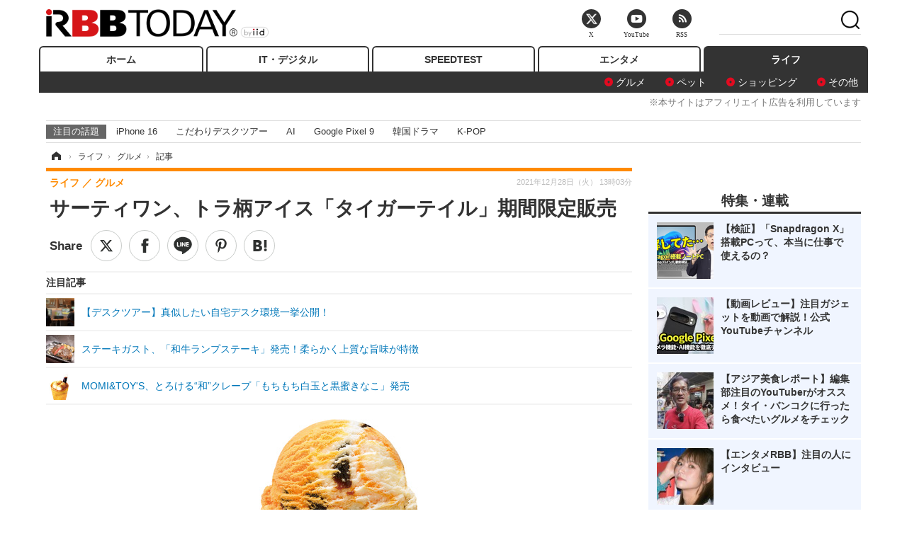

--- FILE ---
content_type: text/javascript;charset=utf-8
request_url: https://id.cxense.com/public/user/id?json=%7B%22identities%22%3A%5B%7B%22type%22%3A%22ckp%22%2C%22id%22%3A%22ml1m3sz7c9hblfgn%22%7D%2C%7B%22type%22%3A%22lst%22%2C%22id%22%3A%223tii6hubkwdop33xh5o2i4y2yr%22%7D%2C%7B%22type%22%3A%22cst%22%2C%22id%22%3A%223tii6hubkwdop33xh5o2i4y2yr%22%7D%5D%7D&callback=cXJsonpCB4
body_size: 208
content:
/**/
cXJsonpCB4({"httpStatus":200,"response":{"userId":"cx:1zyjckc4ee2fd3snddt0qi21js:3qat6dtgmtmks","newUser":false}})

--- FILE ---
content_type: text/javascript;charset=utf-8
request_url: https://p1cluster.cxense.com/p1.js
body_size: 101
content:
cX.library.onP1('3tii6hubkwdop33xh5o2i4y2yr');
